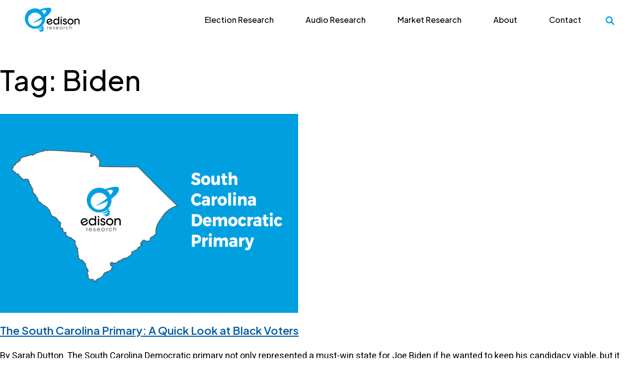

--- FILE ---
content_type: text/html; charset=UTF-8
request_url: https://www.edisonresearch.com/tag/biden/
body_size: 9121
content:
<!doctype html>
<html lang="en-US">
<head>
	<meta charset="UTF-8" />
	<meta name="viewport" content="width=device-width, initial-scale=1" />
	<link rel="profile" href="https://gmpg.org/xfn/11" />
	<link rel="stylesheet" href="https://cdnjs.cloudflare.com/ajax/libs/animate.css/4.1.1/animate.min.css"/>
	<script src="https://unpkg.com/aos@2.3.1/dist/aos.js"></script>
	<link href="https://unpkg.com/aos@2.3.1/dist/aos.css" rel="stylesheet">
		<meta name='robots' content='index, follow, max-image-preview:large, max-snippet:-1, max-video-preview:-1' />
	<style>img:is([sizes="auto" i], [sizes^="auto," i]) { contain-intrinsic-size: 3000px 1500px }</style>
	
	<!-- This site is optimized with the Yoast SEO Premium plugin v26.7 (Yoast SEO v26.7) - https://yoast.com/wordpress/plugins/seo/ -->
	<title>Biden Archives - Edison Research</title>
	<link rel="canonical" href="https://www.edisonresearch.com/tag/biden/" />
	<meta property="og:locale" content="en_US" />
	<meta property="og:type" content="article" />
	<meta property="og:title" content="Biden Archives" />
	<meta property="og:url" content="https://www.edisonresearch.com/tag/biden/" />
	<meta property="og:site_name" content="Edison Research" />
	<meta name="twitter:card" content="summary_large_image" />
	<script type="application/ld+json" class="yoast-schema-graph">{"@context":"https://schema.org","@graph":[{"@type":"CollectionPage","@id":"https://www.edisonresearch.com/tag/biden/","url":"https://www.edisonresearch.com/tag/biden/","name":"Biden Archives - Edison Research","isPartOf":{"@id":"https://www.edisonresearch.com/#website"},"primaryImageOfPage":{"@id":"https://www.edisonresearch.com/tag/biden/#primaryimage"},"image":{"@id":"https://www.edisonresearch.com/tag/biden/#primaryimage"},"thumbnailUrl":"https://www.edisonresearch.com/wp-content/uploads/2020/03/Featured-Image-SC1.png","breadcrumb":{"@id":"https://www.edisonresearch.com/tag/biden/#breadcrumb"},"inLanguage":"en-US"},{"@type":"ImageObject","inLanguage":"en-US","@id":"https://www.edisonresearch.com/tag/biden/#primaryimage","url":"https://www.edisonresearch.com/wp-content/uploads/2020/03/Featured-Image-SC1.png","contentUrl":"https://www.edisonresearch.com/wp-content/uploads/2020/03/Featured-Image-SC1.png","width":4293,"height":2413},{"@type":"BreadcrumbList","@id":"https://www.edisonresearch.com/tag/biden/#breadcrumb","itemListElement":[{"@type":"ListItem","position":1,"name":"Home","item":"https://www.edisonresearch.com/"},{"@type":"ListItem","position":2,"name":"Biden"}]},{"@type":"WebSite","@id":"https://www.edisonresearch.com/#website","url":"https://www.edisonresearch.com/","name":"Edison Research","description":"","publisher":{"@id":"https://www.edisonresearch.com/#organization"},"potentialAction":[{"@type":"SearchAction","target":{"@type":"EntryPoint","urlTemplate":"https://www.edisonresearch.com/?s={search_term_string}"},"query-input":{"@type":"PropertyValueSpecification","valueRequired":true,"valueName":"search_term_string"}}],"inLanguage":"en-US"},{"@type":"Organization","@id":"https://www.edisonresearch.com/#organization","name":"Edison Research","url":"https://www.edisonresearch.com/","logo":{"@type":"ImageObject","inLanguage":"en-US","@id":"https://www.edisonresearch.com/#/schema/logo/image/","url":"https://www.edisonresearch.com/wp-content/uploads/2023/06/logo-header.svg","contentUrl":"https://www.edisonresearch.com/wp-content/uploads/2023/06/logo-header.svg","width":111,"height":51,"caption":"Edison Research"},"image":{"@id":"https://www.edisonresearch.com/#/schema/logo/image/"}}]}</script>
	<!-- / Yoast SEO Premium plugin. -->


<link rel='dns-prefetch' href='//www.googletagmanager.com' />
<link rel='preconnect' href='https://fonts.gstatic.com' />
<link rel="alternate" type="application/rss+xml" title="Edison Research &raquo; Biden Tag Feed" href="https://www.edisonresearch.com/tag/biden/feed/" />
<script type="text/javascript">
/* <![CDATA[ */
window._wpemojiSettings = {"baseUrl":"https:\/\/s.w.org\/images\/core\/emoji\/15.0.3\/72x72\/","ext":".png","svgUrl":"https:\/\/s.w.org\/images\/core\/emoji\/15.0.3\/svg\/","svgExt":".svg","source":{"concatemoji":"https:\/\/www.edisonresearch.com\/wp-includes\/js\/wp-emoji-release.min.js?ver=6.7.4"}};
/*! This file is auto-generated */
!function(i,n){var o,s,e;function c(e){try{var t={supportTests:e,timestamp:(new Date).valueOf()};sessionStorage.setItem(o,JSON.stringify(t))}catch(e){}}function p(e,t,n){e.clearRect(0,0,e.canvas.width,e.canvas.height),e.fillText(t,0,0);var t=new Uint32Array(e.getImageData(0,0,e.canvas.width,e.canvas.height).data),r=(e.clearRect(0,0,e.canvas.width,e.canvas.height),e.fillText(n,0,0),new Uint32Array(e.getImageData(0,0,e.canvas.width,e.canvas.height).data));return t.every(function(e,t){return e===r[t]})}function u(e,t,n){switch(t){case"flag":return n(e,"\ud83c\udff3\ufe0f\u200d\u26a7\ufe0f","\ud83c\udff3\ufe0f\u200b\u26a7\ufe0f")?!1:!n(e,"\ud83c\uddfa\ud83c\uddf3","\ud83c\uddfa\u200b\ud83c\uddf3")&&!n(e,"\ud83c\udff4\udb40\udc67\udb40\udc62\udb40\udc65\udb40\udc6e\udb40\udc67\udb40\udc7f","\ud83c\udff4\u200b\udb40\udc67\u200b\udb40\udc62\u200b\udb40\udc65\u200b\udb40\udc6e\u200b\udb40\udc67\u200b\udb40\udc7f");case"emoji":return!n(e,"\ud83d\udc26\u200d\u2b1b","\ud83d\udc26\u200b\u2b1b")}return!1}function f(e,t,n){var r="undefined"!=typeof WorkerGlobalScope&&self instanceof WorkerGlobalScope?new OffscreenCanvas(300,150):i.createElement("canvas"),a=r.getContext("2d",{willReadFrequently:!0}),o=(a.textBaseline="top",a.font="600 32px Arial",{});return e.forEach(function(e){o[e]=t(a,e,n)}),o}function t(e){var t=i.createElement("script");t.src=e,t.defer=!0,i.head.appendChild(t)}"undefined"!=typeof Promise&&(o="wpEmojiSettingsSupports",s=["flag","emoji"],n.supports={everything:!0,everythingExceptFlag:!0},e=new Promise(function(e){i.addEventListener("DOMContentLoaded",e,{once:!0})}),new Promise(function(t){var n=function(){try{var e=JSON.parse(sessionStorage.getItem(o));if("object"==typeof e&&"number"==typeof e.timestamp&&(new Date).valueOf()<e.timestamp+604800&&"object"==typeof e.supportTests)return e.supportTests}catch(e){}return null}();if(!n){if("undefined"!=typeof Worker&&"undefined"!=typeof OffscreenCanvas&&"undefined"!=typeof URL&&URL.createObjectURL&&"undefined"!=typeof Blob)try{var e="postMessage("+f.toString()+"("+[JSON.stringify(s),u.toString(),p.toString()].join(",")+"));",r=new Blob([e],{type:"text/javascript"}),a=new Worker(URL.createObjectURL(r),{name:"wpTestEmojiSupports"});return void(a.onmessage=function(e){c(n=e.data),a.terminate(),t(n)})}catch(e){}c(n=f(s,u,p))}t(n)}).then(function(e){for(var t in e)n.supports[t]=e[t],n.supports.everything=n.supports.everything&&n.supports[t],"flag"!==t&&(n.supports.everythingExceptFlag=n.supports.everythingExceptFlag&&n.supports[t]);n.supports.everythingExceptFlag=n.supports.everythingExceptFlag&&!n.supports.flag,n.DOMReady=!1,n.readyCallback=function(){n.DOMReady=!0}}).then(function(){return e}).then(function(){var e;n.supports.everything||(n.readyCallback(),(e=n.source||{}).concatemoji?t(e.concatemoji):e.wpemoji&&e.twemoji&&(t(e.twemoji),t(e.wpemoji)))}))}((window,document),window._wpemojiSettings);
/* ]]> */
</script>
<style id='wp-emoji-styles-inline-css' type='text/css'>

	img.wp-smiley, img.emoji {
		display: inline !important;
		border: none !important;
		box-shadow: none !important;
		height: 1em !important;
		width: 1em !important;
		margin: 0 0.07em !important;
		vertical-align: -0.1em !important;
		background: none !important;
		padding: 0 !important;
	}
</style>
<style id='safe-svg-svg-icon-style-inline-css' type='text/css'>
.safe-svg-cover{text-align:center}.safe-svg-cover .safe-svg-inside{display:inline-block;max-width:100%}.safe-svg-cover svg{height:100%;max-height:100%;max-width:100%;width:100%}

</style>
<style id='classic-theme-styles-inline-css' type='text/css'>
/*! This file is auto-generated */
.wp-block-button__link{color:#fff;background-color:#32373c;border-radius:9999px;box-shadow:none;text-decoration:none;padding:calc(.667em + 2px) calc(1.333em + 2px);font-size:1.125em}.wp-block-file__button{background:#32373c;color:#fff;text-decoration:none}
</style>
<style id='global-styles-inline-css' type='text/css'>
:root{--wp--preset--aspect-ratio--square: 1;--wp--preset--aspect-ratio--4-3: 4/3;--wp--preset--aspect-ratio--3-4: 3/4;--wp--preset--aspect-ratio--3-2: 3/2;--wp--preset--aspect-ratio--2-3: 2/3;--wp--preset--aspect-ratio--16-9: 16/9;--wp--preset--aspect-ratio--9-16: 9/16;--wp--preset--color--black: #000000;--wp--preset--color--cyan-bluish-gray: #abb8c3;--wp--preset--color--white: #ffffff;--wp--preset--color--pale-pink: #f78da7;--wp--preset--color--vivid-red: #cf2e2e;--wp--preset--color--luminous-vivid-orange: #ff6900;--wp--preset--color--luminous-vivid-amber: #fcb900;--wp--preset--color--light-green-cyan: #7bdcb5;--wp--preset--color--vivid-green-cyan: #00d084;--wp--preset--color--pale-cyan-blue: #8ed1fc;--wp--preset--color--vivid-cyan-blue: #0693e3;--wp--preset--color--vivid-purple: #9b51e0;--wp--preset--gradient--vivid-cyan-blue-to-vivid-purple: linear-gradient(135deg,rgba(6,147,227,1) 0%,rgb(155,81,224) 100%);--wp--preset--gradient--light-green-cyan-to-vivid-green-cyan: linear-gradient(135deg,rgb(122,220,180) 0%,rgb(0,208,130) 100%);--wp--preset--gradient--luminous-vivid-amber-to-luminous-vivid-orange: linear-gradient(135deg,rgba(252,185,0,1) 0%,rgba(255,105,0,1) 100%);--wp--preset--gradient--luminous-vivid-orange-to-vivid-red: linear-gradient(135deg,rgba(255,105,0,1) 0%,rgb(207,46,46) 100%);--wp--preset--gradient--very-light-gray-to-cyan-bluish-gray: linear-gradient(135deg,rgb(238,238,238) 0%,rgb(169,184,195) 100%);--wp--preset--gradient--cool-to-warm-spectrum: linear-gradient(135deg,rgb(74,234,220) 0%,rgb(151,120,209) 20%,rgb(207,42,186) 40%,rgb(238,44,130) 60%,rgb(251,105,98) 80%,rgb(254,248,76) 100%);--wp--preset--gradient--blush-light-purple: linear-gradient(135deg,rgb(255,206,236) 0%,rgb(152,150,240) 100%);--wp--preset--gradient--blush-bordeaux: linear-gradient(135deg,rgb(254,205,165) 0%,rgb(254,45,45) 50%,rgb(107,0,62) 100%);--wp--preset--gradient--luminous-dusk: linear-gradient(135deg,rgb(255,203,112) 0%,rgb(199,81,192) 50%,rgb(65,88,208) 100%);--wp--preset--gradient--pale-ocean: linear-gradient(135deg,rgb(255,245,203) 0%,rgb(182,227,212) 50%,rgb(51,167,181) 100%);--wp--preset--gradient--electric-grass: linear-gradient(135deg,rgb(202,248,128) 0%,rgb(113,206,126) 100%);--wp--preset--gradient--midnight: linear-gradient(135deg,rgb(2,3,129) 0%,rgb(40,116,252) 100%);--wp--preset--font-size--small: 13px;--wp--preset--font-size--medium: 20px;--wp--preset--font-size--large: 36px;--wp--preset--font-size--x-large: 42px;--wp--preset--spacing--20: 0.44rem;--wp--preset--spacing--30: 0.67rem;--wp--preset--spacing--40: 1rem;--wp--preset--spacing--50: 1.5rem;--wp--preset--spacing--60: 2.25rem;--wp--preset--spacing--70: 3.38rem;--wp--preset--spacing--80: 5.06rem;--wp--preset--shadow--natural: 6px 6px 9px rgba(0, 0, 0, 0.2);--wp--preset--shadow--deep: 12px 12px 50px rgba(0, 0, 0, 0.4);--wp--preset--shadow--sharp: 6px 6px 0px rgba(0, 0, 0, 0.2);--wp--preset--shadow--outlined: 6px 6px 0px -3px rgba(255, 255, 255, 1), 6px 6px rgba(0, 0, 0, 1);--wp--preset--shadow--crisp: 6px 6px 0px rgba(0, 0, 0, 1);}:where(.is-layout-flex){gap: 0.5em;}:where(.is-layout-grid){gap: 0.5em;}body .is-layout-flex{display: flex;}.is-layout-flex{flex-wrap: wrap;align-items: center;}.is-layout-flex > :is(*, div){margin: 0;}body .is-layout-grid{display: grid;}.is-layout-grid > :is(*, div){margin: 0;}:where(.wp-block-columns.is-layout-flex){gap: 2em;}:where(.wp-block-columns.is-layout-grid){gap: 2em;}:where(.wp-block-post-template.is-layout-flex){gap: 1.25em;}:where(.wp-block-post-template.is-layout-grid){gap: 1.25em;}.has-black-color{color: var(--wp--preset--color--black) !important;}.has-cyan-bluish-gray-color{color: var(--wp--preset--color--cyan-bluish-gray) !important;}.has-white-color{color: var(--wp--preset--color--white) !important;}.has-pale-pink-color{color: var(--wp--preset--color--pale-pink) !important;}.has-vivid-red-color{color: var(--wp--preset--color--vivid-red) !important;}.has-luminous-vivid-orange-color{color: var(--wp--preset--color--luminous-vivid-orange) !important;}.has-luminous-vivid-amber-color{color: var(--wp--preset--color--luminous-vivid-amber) !important;}.has-light-green-cyan-color{color: var(--wp--preset--color--light-green-cyan) !important;}.has-vivid-green-cyan-color{color: var(--wp--preset--color--vivid-green-cyan) !important;}.has-pale-cyan-blue-color{color: var(--wp--preset--color--pale-cyan-blue) !important;}.has-vivid-cyan-blue-color{color: var(--wp--preset--color--vivid-cyan-blue) !important;}.has-vivid-purple-color{color: var(--wp--preset--color--vivid-purple) !important;}.has-black-background-color{background-color: var(--wp--preset--color--black) !important;}.has-cyan-bluish-gray-background-color{background-color: var(--wp--preset--color--cyan-bluish-gray) !important;}.has-white-background-color{background-color: var(--wp--preset--color--white) !important;}.has-pale-pink-background-color{background-color: var(--wp--preset--color--pale-pink) !important;}.has-vivid-red-background-color{background-color: var(--wp--preset--color--vivid-red) !important;}.has-luminous-vivid-orange-background-color{background-color: var(--wp--preset--color--luminous-vivid-orange) !important;}.has-luminous-vivid-amber-background-color{background-color: var(--wp--preset--color--luminous-vivid-amber) !important;}.has-light-green-cyan-background-color{background-color: var(--wp--preset--color--light-green-cyan) !important;}.has-vivid-green-cyan-background-color{background-color: var(--wp--preset--color--vivid-green-cyan) !important;}.has-pale-cyan-blue-background-color{background-color: var(--wp--preset--color--pale-cyan-blue) !important;}.has-vivid-cyan-blue-background-color{background-color: var(--wp--preset--color--vivid-cyan-blue) !important;}.has-vivid-purple-background-color{background-color: var(--wp--preset--color--vivid-purple) !important;}.has-black-border-color{border-color: var(--wp--preset--color--black) !important;}.has-cyan-bluish-gray-border-color{border-color: var(--wp--preset--color--cyan-bluish-gray) !important;}.has-white-border-color{border-color: var(--wp--preset--color--white) !important;}.has-pale-pink-border-color{border-color: var(--wp--preset--color--pale-pink) !important;}.has-vivid-red-border-color{border-color: var(--wp--preset--color--vivid-red) !important;}.has-luminous-vivid-orange-border-color{border-color: var(--wp--preset--color--luminous-vivid-orange) !important;}.has-luminous-vivid-amber-border-color{border-color: var(--wp--preset--color--luminous-vivid-amber) !important;}.has-light-green-cyan-border-color{border-color: var(--wp--preset--color--light-green-cyan) !important;}.has-vivid-green-cyan-border-color{border-color: var(--wp--preset--color--vivid-green-cyan) !important;}.has-pale-cyan-blue-border-color{border-color: var(--wp--preset--color--pale-cyan-blue) !important;}.has-vivid-cyan-blue-border-color{border-color: var(--wp--preset--color--vivid-cyan-blue) !important;}.has-vivid-purple-border-color{border-color: var(--wp--preset--color--vivid-purple) !important;}.has-vivid-cyan-blue-to-vivid-purple-gradient-background{background: var(--wp--preset--gradient--vivid-cyan-blue-to-vivid-purple) !important;}.has-light-green-cyan-to-vivid-green-cyan-gradient-background{background: var(--wp--preset--gradient--light-green-cyan-to-vivid-green-cyan) !important;}.has-luminous-vivid-amber-to-luminous-vivid-orange-gradient-background{background: var(--wp--preset--gradient--luminous-vivid-amber-to-luminous-vivid-orange) !important;}.has-luminous-vivid-orange-to-vivid-red-gradient-background{background: var(--wp--preset--gradient--luminous-vivid-orange-to-vivid-red) !important;}.has-very-light-gray-to-cyan-bluish-gray-gradient-background{background: var(--wp--preset--gradient--very-light-gray-to-cyan-bluish-gray) !important;}.has-cool-to-warm-spectrum-gradient-background{background: var(--wp--preset--gradient--cool-to-warm-spectrum) !important;}.has-blush-light-purple-gradient-background{background: var(--wp--preset--gradient--blush-light-purple) !important;}.has-blush-bordeaux-gradient-background{background: var(--wp--preset--gradient--blush-bordeaux) !important;}.has-luminous-dusk-gradient-background{background: var(--wp--preset--gradient--luminous-dusk) !important;}.has-pale-ocean-gradient-background{background: var(--wp--preset--gradient--pale-ocean) !important;}.has-electric-grass-gradient-background{background: var(--wp--preset--gradient--electric-grass) !important;}.has-midnight-gradient-background{background: var(--wp--preset--gradient--midnight) !important;}.has-small-font-size{font-size: var(--wp--preset--font-size--small) !important;}.has-medium-font-size{font-size: var(--wp--preset--font-size--medium) !important;}.has-large-font-size{font-size: var(--wp--preset--font-size--large) !important;}.has-x-large-font-size{font-size: var(--wp--preset--font-size--x-large) !important;}
:where(.wp-block-post-template.is-layout-flex){gap: 1.25em;}:where(.wp-block-post-template.is-layout-grid){gap: 1.25em;}
:where(.wp-block-columns.is-layout-flex){gap: 2em;}:where(.wp-block-columns.is-layout-grid){gap: 2em;}
:root :where(.wp-block-pullquote){font-size: 1.5em;line-height: 1.6;}
</style>
<link rel='stylesheet' id='splide-css-css' href='https://www.edisonresearch.com/wp-content/themes/edison-research/css/splide.min.css?ver=1730757113' type='text/css' media='all' />
<link rel='stylesheet' id='theme-css-css' href='https://www.edisonresearch.com/wp-content/themes/edison-research/css/theme.css?ver=1730757113' type='text/css' media='all' />
<link rel='stylesheet' id='style-css' href='https://www.edisonresearch.com/wp-content/themes/edison-research/style.css?ver=1730757113' type='text/css' media='all' />
<link rel='stylesheet' id='font_heebo-css' href='https://fonts.googleapis.com/css2?family=Heebo:wght@300;400;500;600;700&#038;display=swap' type='text/css' media='all' />
<link rel='stylesheet' id='font_jakarta-css' href='https://fonts.googleapis.com/css2?family=Plus+Jakarta+Sans:wght@300;400;500;600;700&#038;display=swap' type='text/css' media='all' />
<link rel='stylesheet' id='font_manrope-css' href='https://fonts.googleapis.com/css2?family=Manrope:wght@600&#038;display=swap' type='text/css' media='all' />
<script type="text/javascript" src="https://www.edisonresearch.com/wp-includes/js/jquery/jquery.min.js?ver=3.7.1" id="jquery-core-js"></script>
<script type="text/javascript" src="https://www.edisonresearch.com/wp-includes/js/jquery/jquery-migrate.min.js?ver=3.4.1" id="jquery-migrate-js"></script>
<script type="text/javascript" src="https://www.edisonresearch.com/wp-content/themes/edison-research/js/splide.min.js?ver=1730757113" id="splide-js-js"></script>
<script type="text/javascript" src="https://www.edisonresearch.com/wp-content/themes/edison-research/js/ns-fade.js?ver=1730757113" id="ns-fade-js-js"></script>
<script type="text/javascript" src="https://www.edisonresearch.com/wp-content/themes/ns-core-theme/js/admin-min.js?ver=6.7.4" id="admin-js-js"></script>

<!-- Google tag (gtag.js) snippet added by Site Kit -->
<!-- Google Analytics snippet added by Site Kit -->
<script type="text/javascript" src="https://www.googletagmanager.com/gtag/js?id=GT-T5PL9H6" id="google_gtagjs-js" async></script>
<script type="text/javascript" id="google_gtagjs-js-after">
/* <![CDATA[ */
window.dataLayer = window.dataLayer || [];function gtag(){dataLayer.push(arguments);}
gtag("set","linker",{"domains":["www.edisonresearch.com"]});
gtag("js", new Date());
gtag("set", "developer_id.dZTNiMT", true);
gtag("config", "GT-T5PL9H6");
/* ]]> */
</script>
<link rel="https://api.w.org/" href="https://www.edisonresearch.com/wp-json/" /><link rel="alternate" title="JSON" type="application/json" href="https://www.edisonresearch.com/wp-json/wp/v2/tags/61" /><link rel="EditURI" type="application/rsd+xml" title="RSD" href="https://www.edisonresearch.com/xmlrpc.php?rsd" />
<style>#wp-admin-bar-gd-system-control-panel {display: none;}</style><meta name="generator" content="Site Kit by Google 1.170.0" /><link rel="icon" href="https://www.edisonresearch.com/wp-content/uploads/2023/08/edison_favicon-01.svg" sizes="32x32" />
<link rel="icon" href="https://www.edisonresearch.com/wp-content/uploads/2023/08/edison_favicon-01.svg" sizes="192x192" />
<link rel="apple-touch-icon" href="https://www.edisonresearch.com/wp-content/uploads/2023/08/edison_favicon-01.svg" />
<meta name="msapplication-TileImage" content="https://www.edisonresearch.com/wp-content/uploads/2023/08/edison_favicon-01.svg" />

</head>

<body class="archive tag tag-biden tag-61 chrome computer loading-js">

	
	<a class="skip-link screen-reader-text" href="#content">
		Skip to content	</a>

	<header class=" nav-active">

		<div class="upper">
			
<div class="logo" style="width:111px; height:auto;">
	<a id='main-url' href='/'>		<img 
			id="main-logo" 
			src="https://www.edisonresearch.com/wp-content/uploads/2023/06/logo-header.svg" 
			itemprop="logo" 
			alt="Edison Research" />
		<span id="main-name" class="sr-only">Edison Research</span>
	</a></div>

							<div class="hamburger-menu">
					<span class="bun top"></span>
					<span class="patty middle"></span>
					<span class="bun bottom"></span>
				</div>
					</div>
		
		<div class="lower">
			<nav class="primary-nav"><ul id="menu-primary-navigation" class="menu"><li id="menu-item-409" class="menu-item menu-item-type-post_type menu-item-object-page menu-item-has-children menu-item-409"><a href="https://www.edisonresearch.com/election-research/">Election Research</a>
<ul class="sub-menu">
	<li id="menu-item-624" class="heading menu-item menu-item-type-custom menu-item-object-custom menu-item-has-children menu-item-624"><a href="#">Election Research</a>
	<ul class="sub-menu">
		<li id="menu-item-622" class="menu-item menu-item-type-post_type menu-item-object-solution menu-item-622"><a href="https://www.edisonresearch.com/solutions/u-s-elections/">U.S. Elections<p class="menu-item-description">The definitive source for accurate and timely election data</p></a></li>
		<li id="menu-item-623" class="menu-item menu-item-type-post_type menu-item-object-solution menu-item-623"><a href="https://www.edisonresearch.com/solutions/international-elections/">International Elections<p class="menu-item-description">Pre-election polls, exit polling, analysis, and election projections in countries worldwide</p></a></li>
	</ul>
</li>
</ul>
</li>
<li id="menu-item-410" class="blue published menu-item menu-item-type-post_type menu-item-object-page menu-item-has-children menu-item-410"><a href="https://www.edisonresearch.com/audio-research/">Audio Research</a>
<ul class="sub-menu">
	<li id="menu-item-625" class="heading display-mobile menu-item menu-item-type-custom menu-item-object-custom menu-item-has-children menu-item-625"><a href="#">Audio Research</a>
	<ul class="sub-menu">
		<li id="menu-item-628" class="menu-item menu-item-type-post_type menu-item-object-solution menu-item-628"><a href="https://www.edisonresearch.com/solutions/edison-podcast-metrics/">Edison Podcast Metrics™<p class="menu-item-description">The only all-inclusive measurement of weekly reach of podcast networks and shows</p></a></li>
		<li id="menu-item-15557" class="menu-item menu-item-type-post_type menu-item-object-solution menu-item-15557"><a href="https://www.edisonresearch.com/solutions/edison-download-metrics/">Edison Download Metrics<p class="menu-item-description">Podcast download analytics for publishers of all sizes</p></a></li>
		<li id="menu-item-630" class="menu-item menu-item-type-post_type menu-item-object-solution menu-item-630"><a href="https://www.edisonresearch.com/solutions/share-of-ear/">Share of Ear®<p class="menu-item-description">Since 2014, the only data set that measures all types of audio consumption in the U.S.</p></a></li>
		<li id="menu-item-633" class="menu-item menu-item-type-post_type menu-item-object-solution menu-item-633"><a href="https://www.edisonresearch.com/solutions/the-infinite-dial/">The Infinite Dial®<p class="menu-item-description">America’s longest-running survey of digital media consumer behavior in America</p></a></li>
		<li id="menu-item-14611" class="menu-item menu-item-type-post_type menu-item-object-solution menu-item-14611"><a href="https://www.edisonresearch.com/solutions/podcast-audio-research/">Podcast &#038; Audio Research<p class="menu-item-description">Measuring listener behavior, revealing industry trends, and tracking device usage through survey and qualitative research</p></a></li>
	</ul>
</li>
	<li id="menu-item-627" class="posts menu-item menu-item-type-custom menu-item-object-custom menu-item-has-children menu-item-627"><a href="#publishedstudies">Published Studies</a>
	<ul class="sub-menu">
		<li id="menu-item-14720" class="menu-item menu-item-type-custom menu-item-object-custom menu-item-14720"><a href="https://www.edisonresearch.com/solutions/latino-podcast-listener-report/">Latino Podcast Listener Report 2024</a></li>
		<li id="menu-item-13636" class="menu-item menu-item-type-custom menu-item-object-custom menu-item-13636"><a href="https://www.edisonresearch.com/the-sports-audio-report-demographics-at-play-released-by-edison-research-and-siriusxm-media/">Sports Audio Report: Demographics at Play</a></li>
		<li id="menu-item-13637" class="menu-item menu-item-type-custom menu-item-object-custom menu-item-13637"><a href="https://www.edisonresearch.com/solutions/true-crime-consumer-report/">True Crime Consumer Report</a></li>
		<li id="menu-item-13638" class="menu-item menu-item-type-custom menu-item-object-custom menu-item-13638"><a href="https://www.edisonresearch.com/sports-audio-report-female-fans-released-by-edison-research-siriusxm-media-and-groupm/">Sports Audio Report: Female Fans</a></li>
		<li id="menu-item-750" class="ns-menu-link menu-item menu-item-type-custom menu-item-object-custom menu-item-750"><a href="https://www.edisonresearch.com/audio-research/#publishedstudies">View all</a></li>
	</ul>
</li>
</ul>
</li>
<li id="menu-item-411" class="menu-item menu-item-type-post_type menu-item-object-page menu-item-has-children menu-item-411"><a href="https://www.edisonresearch.com/market-research/">Market Research</a>
<ul class="sub-menu">
	<li id="menu-item-637" class="heading menu-item menu-item-type-custom menu-item-object-custom menu-item-has-children menu-item-637"><a href="#">Market Research</a>
	<ul class="sub-menu">
		<li id="menu-item-641" class="menu-item menu-item-type-post_type menu-item-object-solution menu-item-641"><a href="https://www.edisonresearch.com/solutions/public-opinion-polling/">Public Opinion Polling<p class="menu-item-description">We perform the highest-quality, most rigorous research</p></a></li>
		<li id="menu-item-640" class="menu-item menu-item-type-post_type menu-item-object-solution menu-item-640"><a href="https://www.edisonresearch.com/solutions/out-of-home-research/">Out-of-Home Research<p class="menu-item-description">We have a unique capability to perform in-person research anywhere in America</p></a></li>
		<li id="menu-item-639" class="menu-item menu-item-type-post_type menu-item-object-solution menu-item-639"><a href="https://www.edisonresearch.com/solutions/consumer-surveys/">Consumer Surveys<p class="menu-item-description">We excel at connecting businesses with their customers</p></a></li>
		<li id="menu-item-642" class="menu-item menu-item-type-post_type menu-item-object-solution menu-item-642"><a href="https://www.edisonresearch.com/solutions/qualitative-research/">Qualitative Research<p class="menu-item-description">We offer comprehensive qualitative research and capture authentic insights and narratives</p></a></li>
		<li id="menu-item-646" class="menu-item menu-item-type-post_type menu-item-object-solution menu-item-646"><a href="https://www.edisonresearch.com/solutions/weekly-insights/">Weekly Insights<p class="menu-item-description">Graphics and commentary on the latest findings from our experts, delivered free to your inbox each week</p></a></li>
		<li id="menu-item-645" class="menu-item menu-item-type-post_type menu-item-object-solution menu-item-645"><a href="https://www.edisonresearch.com/solutions/thought-leadership/">Thought Leadership<p class="menu-item-description">When projecting your brand as a leader in your space requires partnering with top-quality research, we lead the way</p></a></li>
	</ul>
</li>
</ul>
</li>
<li id="menu-item-412" class="menu-item menu-item-type-post_type menu-item-object-page menu-item-has-children menu-item-412"><a href="https://www.edisonresearch.com/about/">About</a>
<ul class="sub-menu">
	<li id="menu-item-448" class="heading menu-item menu-item-type-custom menu-item-object-custom menu-item-has-children menu-item-448"><a href="#">About Us</a>
	<ul class="sub-menu">
		<li id="menu-item-648" class="menu-item menu-item-type-post_type menu-item-object-page menu-item-648"><a href="https://www.edisonresearch.com/about/">Company<p class="menu-item-description">We are trusted to gather exactly the right information and to use it in exactly the right way</p></a></li>
		<li id="menu-item-446" class="menu-item menu-item-type-post_type menu-item-object-page menu-item-446"><a href="https://www.edisonresearch.com/about/team/">Team<p class="menu-item-description">Meet our dedicated experts in consumer and survey research</p></a></li>
		<li id="menu-item-13646" class="menu-item menu-item-type-custom menu-item-object-custom menu-item-13646"><a href="/about/news/">News<p class="menu-item-description">The latest news and updates from the Edison team</p></a></li>
		<li id="menu-item-447" class="menu-item menu-item-type-post_type menu-item-object-page menu-item-447"><a href="https://www.edisonresearch.com/about/events/">Events<p class="menu-item-description">Explore upcoming in-person and virtual events</p></a></li>
		<li id="menu-item-445" class="menu-item menu-item-type-post_type menu-item-object-page menu-item-445"><a href="https://www.edisonresearch.com/about/careers/">Careers<p class="menu-item-description">Join the Edison Research team</p></a></li>
	</ul>
</li>
</ul>
</li>
<li id="menu-item-413" class="menu-item menu-item-type-post_type menu-item-object-page menu-item-413"><a href="https://www.edisonresearch.com/contact/">Contact</a></li>
<li id="menu-item-485" class="search-icon menu-item menu-item-type-custom menu-item-object-custom menu-item-485"><a href="#"><img for="search-input" src="/wp-content/themes/edison-research/img/search-icon.svg"></a></li>
</ul></nav>			
			<form class="search-form" action="/" method="get">
    <div>
        <div class="search-field"><input id="search-input" type="text" name="s" id="search" value="" placeholder="Search..." /></div>
        
        <div class="validation">
            
            <div class="button-link"><button type="submit" class="search-submit"/><span>Search</span><span>Search</span></button></div>
            <span onclick="document.getElementById('search-input').value = ''">Cancel</span>
        </div>
    </div>
</form>		</div>
	</header><main>
	<section class="page-header">
		<h1>Tag: <span>Biden</span></h1>
	</section>

			<section>
			
			<article id="post-9313" class="post-9313 post type-post status-publish format-standard has-post-thumbnail hentry category-election-polling category-featured tag-biden tag-black-voters tag-clyburn tag-demoractic-primary tag-election tag-exit-poll tag-exit-polls tag-primaries tag-sanders solution-cat-u-s-election-research">
				<figure>
									<a href="https://www.edisonresearch.com/the-south-carolina-primary-a-quick-look-at-black-voters/"><img width="600" height="400" src="https://www.edisonresearch.com/wp-content/uploads/2020/03/Featured-Image-SC1-600x400.png" class="attachment-post-thumbnail size-post-thumbnail" alt="" decoding="async" fetchpriority="high" /></a>
								</figure>
				<h2><a href="https://www.edisonresearch.com/the-south-carolina-primary-a-quick-look-at-black-voters/">The South Carolina Primary: A Quick Look at Black Voters</a></h2>
				<p>By Sarah Dutton  The South Carolina Democratic primary not only represented a must-win state for Joe Biden if he wanted to keep his candidacy viable, but it was also the first contest with a sizable African American voting population.  And with help from that voting bloc, Biden won the primary there.  According to the Edison [&hellip;]</p>
				<a href="https://www.edisonresearch.com" title="Visit Edison Research&#8217;s website" rel="author external">Edison Research</a>			</article>

			
			<article id="post-9216" class="post-9216 post type-post status-publish format-standard has-post-thumbnail hentry category-election-polling category-featured category-uncategorized tag-biden tag-buttigieg tag-debate tag-edison-research tag-electability tag-election tag-exit-polls tag-klobuchar tag-late-deciders tag-new-hampshire tag-new-hampshire-democratic-primary tag-primaries tag-sanders tag-warren solution-cat-u-s-election-research">
				<figure>
									<a href="https://www.edisonresearch.com/the-new-hampshire-democratic-primaries-how-they-won-and-lost/"><img width="600" height="400" src="https://www.edisonresearch.com/wp-content/uploads/2020/02/after-NH-feature-image-2-600x400.png" class="attachment-post-thumbnail size-post-thumbnail" alt="" decoding="async" /></a>
								</figure>
				<h2><a href="https://www.edisonresearch.com/the-new-hampshire-democratic-primaries-how-they-won-and-lost/">The New Hampshire Democratic Primaries &#8211; How They Won and Lost</a></h2>
				<p>By Sarah Dutton The New Hampshire Democratic Primary electorate is overwhelmingly angry with the Trump administration (79%) and a majority is focused on candidates’ electability (63%) over issue positions (33%), according to Edison Research exit polls.  The final vote tallies for the top three candidates – Sanders, Buttigieg and Klobuchar &#8211; showed a close race, and in [&hellip;]</p>
				<a href="https://www.edisonresearch.com" title="Visit Edison Research&#8217;s website" rel="author external">Edison Research</a>			</article>

						
		</section>
	</main>
		
		
		<footer>
			<div class="container">
						<div class="cta_title">
				<h2>Have a research problem to solve?  We’re here to help.</h2>
			</div>
										<div class="button-link alt"><a href='https://www.edisonresearch.com/contact/'><span>Contact us</span><span>Contact us</span></a></div>
						<div class='info_footer'>
				<p><span>E</span> <a href="mailto:info@edisonresearch.com">info@edisonresearch.com</a></p>				<p><span>P</span> <a href="tel:908.707.4707">908.707.4707</a></p>								<div class='social-icons'>
									<nav class="social-nav">
						<ul>
						
							<li><a href="https://www.linkedin.com/company/edison-research/" target="_blank"><span class="icon-linkedin"></span></a></li>
						
							<li><a href="https://www.facebook.com/edisonresearch/" target="_blank"><span class="icon-facebook"></span></a></li>
						
							<li><a href="https://twitter.com/edisonresearch" target="_blank"><span class="icon-twitter"></span></a></li>
						
							<li><a href="https://www.instagram.com/edisonresearch/" target="_blank"><span class="icon-instagram"></span></a></li>
												</ul>
					</nav>
								</div>
			<div class="copyright">
			<p>© 2025 Edison Research. All rights reserved. Site by <a href="https://northstreetcreative.com/" target="_blank">North Street</a>.</p>
			<nav class="footer-navigation"><ul id="menu-footer-menu" class="menu"><li id="menu-item-119" class="menu-item menu-item-type-post_type menu-item-object-page menu-item-119"><a href="https://www.edisonresearch.com/privacy-policy/">Privacy Policy</a></li>
<li id="menu-item-118" class="menu-item menu-item-type-post_type menu-item-object-page menu-item-118"><a href="https://www.edisonresearch.com/accessibility-statement/">Accessibility Statement</a></li>
</ul></nav>			</div>
			</div>
		</footer>

		<script type="text/javascript" id="site-js-js-extra">
/* <![CDATA[ */
var siteajax = {"ajax_url":"https:\/\/www.edisonresearch.com\/wp-admin\/admin-ajax.php"};
/* ]]> */
</script>
<script type="text/javascript" src="https://www.edisonresearch.com/wp-content/themes/edison-research/js/site-min.js?ver=1730757113" id="site-js-js"></script>
	<script>(function(){function c(){var b=a.contentDocument||a.contentWindow.document;if(b){var d=b.createElement('script');d.innerHTML="window.__CF$cv$params={r:'9c6cfdc12803bd4a',t:'MTc2OTkwMjE2Ny4wMDAwMDA='};var a=document.createElement('script');a.nonce='';a.src='/cdn-cgi/challenge-platform/scripts/jsd/main.js';document.getElementsByTagName('head')[0].appendChild(a);";b.getElementsByTagName('head')[0].appendChild(d)}}if(document.body){var a=document.createElement('iframe');a.height=1;a.width=1;a.style.position='absolute';a.style.top=0;a.style.left=0;a.style.border='none';a.style.visibility='hidden';document.body.appendChild(a);if('loading'!==document.readyState)c();else if(window.addEventListener)document.addEventListener('DOMContentLoaded',c);else{var e=document.onreadystatechange||function(){};document.onreadystatechange=function(b){e(b);'loading'!==document.readyState&&(document.onreadystatechange=e,c())}}}})();</script></body>
</html>

--- FILE ---
content_type: application/javascript
request_url: https://www.edisonresearch.com/wp-content/themes/edison-research/js/site-min.js?ver=1730757113
body_size: 522
content:
jQuery(document).ready((function($){$(window).scroll((function(){$(window).scrollTop()}));var e=window.pageYOffset,s=document.querySelector("header");s.offsetTop,s.offsetHeight;window.onscroll=function(){var t=window.pageYOffset;e<=t?(s.classList.remove("active"),s.style.top="-7.2rem"):0==t?s.classList.remove("active"):(s.classList.add("active"),s.style.top="0"),e=t},$(".hero").hasClass("blue")&&$("body").addClass("blue"),$(".hamburger-menu").click((function(){$(this).toggleClass("open"),$(this).parent().toggleClass("open"),$(".lower").toggleClass("open"),$("body").toggleClass("ns-menu-open"),$(".primary-nav").toggle(),$(".search-form").toggleClass("open")})),$("#menu-primary-navigation > li.menu-item-has-children").click((function(){$(this).toggleClass("open"),$(this).siblings().removeClass("open")})),$(".search-icon").click((function(){$(this).toggleClass("active"),$(".search-form").toggleClass("active")})),$(".search-form span").click((function(){$(".search-icon").removeClass("active"),$(".search-form").removeClass("active")})),$("#solution-categories .selected").click((function(){$(this).toggleClass("active"),$(this).parent().toggleClass("active"),$("#solution-categories ul").toggle()})),$("#events .selected").click((function(){$(this).toggleClass("active"),$(this).parent().toggleClass("active"),$("#events ul").toggle(),$("#presentation-types .selected").removeClass("active"),$("#presentation-types").removeClass("active"),$("#presentation-types ul").hide()})),$("#events li").click((function(){$("#events .selected").toggleClass("active"),$("#events ul").toggle()})),$("#presentation-types .selected").click((function(){$(this).toggleClass("active"),$(this).parent().toggleClass("active"),$("#presentation-types ul").toggle(),$("#events .selected").removeClass("active"),$("#events").removeClass("active"),$("#events ul").hide()})),$("#presentation-types li").click((function(){$("#presentation-types .selected").toggleClass("active"),$("#presentation-types ul").toggle()}));var t="",o="";$(".tax-nav li").click((function(){if($(this).hasClass("event-select")){t=$(this).attr("value"),$("#events li").removeClass("checked"),$(this).addClass("checked");var e=$("#events .checked").text();$("#events .selected").html(e)}if($(this).hasClass("presentation-types-select")){o=$(this).attr("value"),$("#presentation-types li").removeClass("checked"),$(this).addClass("checked");e=$("#presentation-types .checked").text();$("#presentation-types .selected").html(e)}$.ajax({url:siteajax.ajax_url,type:"post",data:{action:"events_filter",event:t,presentation_types:o},success:function(e){$(".events-feed table tbody").html(e)}})})),$("body").removeClass("loading-js"),AOS.init(),document.querySelectorAll(".ns-content-logos").forEach(((e,s)=>{if(e){e.setAttribute("id","group_"+s);var t="#group_"+s,o=$(t+" .ns-logos-group").length,l=1;o>1&&window.setInterval((function(){l<o?(l++,$(t+" .ns-logos-group").css("opacity","0"),$(t+" .ns-logos-group").css("display","none"),$(t+" .ns-logos-group").next().addClass("active-fadein").css("display","flex")):(l=1,$(t+" .ns-logos-group").css("opacity","0"),$(t+" .ns-logos-group").css("display","none"),$(t+" .ns-logos-group").first().addClass("active-fadein").css("display","flex"))}),5e3)}}))}));

--- FILE ---
content_type: image/svg+xml
request_url: https://www.edisonresearch.com/wp-content/themes/edison-research/img/search-icon.svg
body_size: 145
content:
<?xml version="1.0" encoding="UTF-8"?>
<svg width="19px" height="19px" viewBox="0 0 19 19" version="1.1" xmlns="http://www.w3.org/2000/svg" xmlns:xlink="http://www.w3.org/1999/xlink">
    <title>btn search</title>
    <g id="Desktop" stroke="none" stroke-width="1" fill="none" fill-rule="evenodd" stroke-linejoin="round">
        <g id="Home:-Featured-Post-02" transform="translate(-1362.000000, -36.000000)" stroke="#00A2E5" stroke-width="2.5">
            <g id="btn-search" transform="translate(1364.000000, 38.000000)">
                <path d="M1.7290483,10.0507594 C4.02748194,12.348115 7.75219498,12.348115 10.0506286,10.0507594 C12.3490623,7.75232575 12.3490623,4.02653464 10.0506286,1.72917907 C7.75219498,-0.569254563 4.02748194,-0.569254563 1.7290483,1.72917907 C-0.569385332,4.02653464 -0.569385332,7.75232575 1.7290483,10.0507594 Z" id="Stroke-1"></path>
                <line x1="9.87725385" y1="9.87777692" x2="15.6977923" y2="15.6983154" id="Stroke-3"></line>
            </g>
        </g>
    </g>
</svg>

--- FILE ---
content_type: image/svg+xml
request_url: https://www.edisonresearch.com/wp-content/uploads/2023/06/logo-header.svg
body_size: 6438
content:
<?xml version="1.0" encoding="UTF-8"?>
<svg width="111px" height="51px" viewBox="0 0 111 51" version="1.1" xmlns="http://www.w3.org/2000/svg" xmlns:xlink="http://www.w3.org/1999/xlink">
    <title>edison logo</title>
    <defs>
        <polygon id="path-1" points="1.84101146e-05 0.0288394832 53.1654184 0.0288394832 53.1654184 48.8052779 1.84101146e-05 48.8052779"></polygon>
        <polygon id="path-3" points="5.12609661e-12 48.9613083 110.268688 48.9613083 110.268688 0.184868482 5.12609661e-12 0.184868482"></polygon>
    </defs>
    <g id="Desktop" stroke="none" stroke-width="1" fill="none" fill-rule="evenodd">
        <g id="Home:-Featured-Post-02" transform="translate(-60.000000, -20.000000)">
            <g id="edison-logo" transform="translate(60.000000, 20.000000)">
                <g id="Group-3" transform="translate(0.000000, 0.156029)">
                    <mask id="mask-2" fill="white">
                        <use xlink:href="#path-1"></use>
                    </mask>
                    <g id="Clip-2"></g>
                    <path d="M33.5179684,6.40800376 C35.9684001,8.4988663 37.7398099,10.862225 39.0808459,13.6772174 C39.6182586,13.0187158 40.0981771,12.5308479 40.459595,11.966999 C41.2709828,10.7013894 42.1457805,9.45389688 42.767678,8.09511353 C43.4740605,6.55220118 42.7661991,5.50085412 41.0665183,5.34500999 C40.2144594,5.26681062 39.3437289,5.27975142 38.490376,5.35443828 C36.8694491,5.49604754 35.2893782,5.86412069 33.5179684,6.40800376 M34.3258437,23.6144529 C28.1370015,26.8705415 21.7521987,29.3719969 15.1442597,31.332712 C21.535348,27.6066877 27.7824237,23.6922825 33.4610289,18.9851612 C31.1335347,12.7171953 23.9404869,8.42806167 16.3135528,10.7372539 C9.40501765,12.828671 5.21830113,20.2448551 6.96845105,27.3371495 C8.76796086,34.6291019 15.9904027,39.2132857 23.4574256,37.6631634 C29.8808659,36.3297071 35.2309597,29.5426305 34.3258437,23.6144529 M34.9286998,36.629194 C37.0350913,37.3124679 37.1848347,38.1207129 36.3479351,39.9320543 C36.5457444,39.9921366 36.7333859,40.0527734 36.9228761,40.1058307 C38.3415568,40.5025585 38.7715609,41.4842101 38.0814469,42.7975158 C37.8821586,43.1766811 37.6277796,43.526822 37.405198,43.8797359 C37.9947436,45.3980607 37.7435073,46.3094624 36.463293,47.3622884 C35.4860783,48.1657268 34.3798253,48.6865013 33.1144005,48.7852211 C31.9439981,48.876731 30.8717609,48.6962993 30.4221608,47.3719015 C29.30574,47.3062732 28.1336738,47.5456779 27.2313308,46.4183499 C27.5284144,46.3390413 27.7367612,46.2608419 27.9519481,46.2295992 C30.2356285,45.8992392 32.2469976,44.9499395 34.0378186,43.5231246 C34.4184628,43.2197554 34.7458648,42.8372625 35.0483097,42.4521815 C35.2954788,42.1375353 35.470919,41.7650253 35.1326097,41.2632923 C34.8638109,41.4516733 34.6031464,41.6391299 34.3374904,41.8193767 C32.2811982,43.2134699 30.0845909,44.179038 27.5280447,44.0298491 C26.8366366,43.9893629 26.2053107,43.8129984 25.6545875,43.0921962 C26.1056666,43.0021652 26.4460095,42.9324698 26.786907,42.8666566 C29.044336,42.4309216 31.0484952,41.4659081 32.7744274,39.9498017 C33.1142156,39.6512391 33.3857874,39.2611666 33.6360993,38.8790435 C33.8266988,38.5876907 33.9124777,38.2440202 33.5022546,37.92808 C33.278194,38.0857728 33.0295459,38.2508603 32.7912504,38.429813 C22.8848879,45.8731727 8.81824509,42.9642672 2.65269634,32.1966024 C-3.61804258,21.2449935 1.70173287,7.03322897 13.6368421,2.88958681 C19.0187333,1.02093619 24.2970982,1.33484288 29.4271986,3.8017279 C30.1017837,4.12617209 30.6501036,4.12062603 31.3363354,3.87345687 C35.3949381,2.41059257 39.5106651,1.13296649 43.7759507,0.416416256 C45.5357138,0.120626685 47.303796,-0.0670148248 49.1057091,0.0799556186 C52.6228319,0.366871503 53.5945007,2.60359527 53.0042156,5.60438047 C52.5590523,7.86864964 51.3372565,9.76299698 49.9446422,11.5466081 C47.5705612,14.5876946 44.6481602,17.0396053 41.4963375,19.2236416 C40.931934,19.6146384 40.8034504,19.9945431 40.8428274,20.6569269 C41.1811367,26.3296163 39.5250848,31.3469469 35.7870441,35.6538279 C35.5071533,35.9760537 35.2231953,36.2947669 34.9286998,36.629194" id="Fill-1" fill="#00A2E5" mask="url(#mask-2)"></path>
                </g>
                <path d="M78.2476556,43.4844686 C78.2620754,44.1405668 78.7196249,43.9470095 79.1379822,43.8608608 C79.1666368,43.6114732 79.2078625,43.4025719 79.211375,43.192931 C79.2220974,42.5464459 79.2012072,41.8988516 79.2252402,41.253106 C79.2527856,40.5075314 79.420831,39.8493996 80.2897129,39.6260785 C80.8404361,39.4842844 80.7128768,39.05465 80.6453998,38.492465 C80.129247,38.7156012 79.6999824,38.9010243 79.4043777,39.0285836 C79.0340861,38.9039822 78.7345992,38.803044 78.2365635,38.6351834 C78.2365635,40.4182399 78.2134549,41.9520937 78.2476556,43.4844686 L78.2476556,43.4844686 Z M45.2819079,43.9592109 C45.6407376,43.9270437 45.8978897,43.9039352 46.2480306,43.8723227 C46.2480306,42.8914105 46.2408207,41.975572 46.250249,41.0601033 C46.2576437,40.3441077 46.5382741,39.8142746 47.2860671,39.6186838 C47.4263823,39.5820798 47.5535718,39.4951916 47.73881,39.4064547 C47.7053488,39.1271185 47.6752152,38.8762519 47.6312165,38.5083637 C47.1291137,38.7011815 46.7395959,38.8507401 46.4739398,38.9526026 C46.0498515,38.8629414 45.7187521,38.7928763 45.2014901,38.6832492 C45.2262625,40.5552275 45.1155262,42.2221866 45.2819079,43.9592109 L45.2819079,43.9592109 Z M58.2801957,38.588042 C57.4719507,38.6704933 56.9068078,39.1561428 56.7931137,39.8658529 C56.6679577,40.6476617 56.9735453,41.0980014 57.8618383,41.4533186 C58.2598602,41.6124903 58.6876459,41.7321003 59.0357532,41.9674378 C59.216,42.0890813 59.3651888,42.4488354 59.3206355,42.6564427 C59.274973,42.8688565 58.9771499,43.1727803 58.7859959,43.1753685 C58.4602576,43.1798053 58.0045568,43.0755395 57.831335,42.8455631 C57.4946895,42.3981814 57.1578592,42.4022485 56.7210149,42.5412696 C56.872792,43.5708022 57.489883,44.1074754 58.5147938,44.1231892 C59.4805468,44.1377938 60.2307431,43.5632226 60.3888056,42.6875006 C60.541507,41.842097 60.1135365,41.2823152 59.0381565,40.9061079 C58.7201827,40.7946322 58.3757727,40.711996 58.1073437,40.5245393 C57.9450292,40.4113998 57.7801265,40.0716115 57.839839,39.9244562 C57.9259877,39.7135213 58.2027358,39.4781837 58.4223596,39.4517475 C58.6473445,39.424387 58.9828808,39.5726515 59.1255993,39.7562259 C59.4448672,40.1671885 59.7861344,40.0978629 60.1800891,39.9871266 C59.9815404,38.9489053 59.3319125,38.4806334 58.2801957,38.588042 L58.2801957,38.588042 Z M86.3986919,42.4699104 C85.9376299,43.0287678 85.3275639,43.2953481 84.5899386,43.1176895 C83.8044325,42.9283842 83.3014053,42.339763 83.2291217,41.5585087 C83.1498132,40.6999795 83.5398857,39.9799168 84.2556964,39.6639765 C84.9393401,39.3620863 85.7581226,39.5003679 86.2763089,40.1091398 C86.6373571,40.533413 86.976221,40.7683809 87.5184403,40.5003216 C87.1915928,39.1851672 86.0139806,38.4299794 84.5690485,38.5946972 C83.2106349,38.7494322 82.1572543,39.9473799 82.1670523,41.3266837 C82.1770352,42.7512802 83.2254244,43.9272286 84.6444748,44.105257 C85.9803345,44.2733024 87.1825342,43.493712 87.5317508,42.2055484 C87.094352,42.0532168 86.7345979,42.0624602 86.3986919,42.4699104 L86.3986919,42.4699104 Z M89.885866,37.5712653 C89.8745891,39.5096114 89.8812443,41.4481423 89.8910424,43.3866732 C89.8917818,43.5578614 89.9681325,43.7288647 90.0038121,43.8756503 C90.5855933,44.0488721 90.8963572,43.9105904 90.8734335,43.2971968 C90.8630808,43.0206336 90.8634506,42.7429611 90.8765762,42.4665827 C90.9072644,41.8228707 90.8919203,41.1697303 91.0011776,40.5384045 C91.1193086,39.8555003 91.6454443,39.5138633 92.3453563,39.5293923 C93.0173533,39.5443666 93.4431054,39.8579036 93.6035712,40.526388 C93.6886107,40.8811506 93.707837,41.2555093 93.7224417,41.6224732 C93.7496173,42.2977978 93.7470292,42.9744165 93.7686588,43.6501108 C93.7712469,43.7305285 93.8481522,43.808543 93.9141503,43.9320352 C94.1372865,43.9192793 94.3689267,43.905599 94.6373558,43.89007 C94.6373558,42.6150321 94.7296051,41.3854718 94.6096255,40.1771714 C94.5046202,39.1208329 93.7479535,38.5573538 92.6773801,38.5971005 C92.119447,38.6179907 91.5687238,38.8309592 90.9275999,38.9770053 C90.8970966,38.3436458 90.8636354,37.6514982 90.827771,36.9088816 C89.9132266,36.8726473 89.890118,36.8726473 89.885866,37.5712653 L89.885866,37.5712653 Z M66.7837762,40.7863131 C66.5499175,39.8630799 66.0912588,39.4885364 65.2336539,39.4731923 C64.3252102,39.4569238 63.8280989,39.8371983 63.5851817,40.7863131 L66.7837762,40.7863131 Z M67.7826206,41.7158318 L63.5210323,41.7158318 C63.8534259,43.2021744 65.2833836,43.6915213 66.359503,42.7686578 C66.7381137,42.4440288 67.0666249,42.1911287 67.5676185,42.4623308 C67.1448243,43.7290496 65.8222752,44.3906939 64.4753234,44.0226207 C62.9769644,43.6131371 62.1334095,42.1689445 62.5092471,40.65709 C62.867892,39.2145613 64.2895306,38.3281169 65.7714364,38.6227972 C67.1516644,38.8975118 68.0157397,40.1340971 67.7826206,41.7158318 L67.7826206,41.7158318 Z M53.5619823,40.7937078 C53.1506499,39.7475371 52.6363458,39.4079337 51.7206922,39.4800324 C50.9170689,39.5434423 50.4920563,39.9266747 50.3156918,40.7937078 L53.5619823,40.7937078 Z M54.4983412,41.7025213 L50.2410049,41.7025213 C50.5477017,43.1938553 51.9900456,43.6996555 53.0680137,42.7753131 C53.4486579,42.4488354 53.7819758,42.2053636 54.2859273,42.4401465 C53.9698022,43.6338423 52.6372702,44.3577873 51.3163849,44.0612583 C49.7792034,43.7162937 48.8837005,42.2635971 49.22885,40.675392 C49.5305553,39.2872146 50.9196571,38.3767373 52.3854793,38.6065288 C53.8281929,38.832623 54.7249899,40.0533096 54.4983412,41.7025213 L54.4983412,41.7025213 Z M70.9845427,41.3118942 C70.9747447,42.3610228 71.7168067,43.1546632 72.7260038,43.1748139 C73.7078403,43.1945948 74.5216314,42.3881985 74.5452945,41.3719764 C74.5693274,40.3463261 73.8102574,39.545291 72.7895986,39.5188548 C71.7857627,39.4927883 70.993971,40.2794037 70.9845427,41.3118942 L70.9845427,41.3118942 Z M74.4914978,39.3432297 C74.5868899,38.634444 74.9924914,38.6862071 75.5191817,38.8414967 L75.5191817,43.8534661 C74.978996,44.0422168 74.5776465,44.0314944 74.4526754,43.3332462 C73.8008291,43.9120694 73.0909342,44.23448 72.240724,44.1004504 C71.5812982,43.9965543 71.0096848,43.7240581 70.572286,43.2018047 C69.6952699,42.1545247 69.7111686,40.4692636 70.6099991,39.4545206 C71.5831468,38.3556623 72.9909203,38.2941011 74.4914978,39.3432297 L74.4914978,39.3432297 Z" id="Fill-4" fill="#6F7075"></path>
                <mask id="mask-4" fill="white">
                    <use xlink:href="#path-3"></use>
                </mask>
                <g id="Clip-7"></g>
                <path d="M72.1916969,20.9969925 L74.3391292,20.9969925 L74.3391292,18.7364207 L72.1916969,18.7364207 L72.1916969,20.9969925 Z M72.1271778,22.8142497 C72.1271778,26.6375147 72.1192285,30.37611 72.1317995,34.1306041 L74.3398687,34.1306041 L74.3398687,22.8142497 L72.1271778,22.8142497 Z M83.0730558,23.1801044 C81.7135329,22.1659159 79.4058197,22.1995619 78.0300284,23.1982215 C76.4229667,24.3651113 75.9413843,27.3841985 78.4990398,28.4806535 C78.9503037,28.6740259 79.4231973,28.8165595 79.8785284,29.001428 C80.5037536,29.2554373 81.1646584,29.4580532 81.7334987,29.8076395 C82.6415727,30.3655725 82.6994366,31.4483472 81.9364843,32.1654521 C81.0629808,32.9866379 79.4688598,32.7135871 78.9266406,31.6428289 C78.8035182,31.399542 78.7182938,31.1370287 78.6153221,30.8828346 L76.5198378,30.8828346 C76.4590161,31.7421033 76.7409405,32.4142851 77.2016328,33.0108557 C78.7561918,35.0248129 82.39237,35.0388629 83.9722561,33.0472747 C85.4207006,31.2215136 84.8117438,28.7483431 82.6694879,27.8478487 C82.0769844,27.5990157 81.4362302,27.4666499 80.8318952,27.2424044 C80.3743457,27.0725103 79.8914692,26.9072378 79.5050941,26.6234647 C78.7768971,26.0890099 78.8390129,25.100703 79.5734954,24.5913904 C80.4495871,23.9837277 81.6957856,24.3621535 82.0858581,25.3547123 C82.1396548,25.4918847 82.189939,25.6303512 82.2649956,25.8287151 C82.7783754,25.8287151 83.2667979,25.8366645 83.7542961,25.824648 C83.931585,25.820396 84.1077647,25.7690026 84.3571522,25.7268526 C84.3244305,24.6455568 83.909031,23.8036658 83.0730558,23.1801044 L83.0730558,23.1801044 Z M101.941288,33.0213932 C101.941288,31.3577617 101.927792,29.6939453 101.949792,28.0306836 C101.956262,27.5433703 102.005992,27.0414524 102.136139,26.5741048 C102.514195,25.2162458 103.625809,24.5059811 105.184066,24.5653239 C106.631216,24.6205996 107.548349,25.3859551 107.81382,26.809997 C107.909027,27.3213432 107.953211,27.8484033 107.959311,28.3689929 C107.977983,29.9400053 107.963563,31.5113874 107.968555,33.0825846 C107.969664,33.4120203 107.997949,33.7414559 108.016066,34.1185876 L110.107298,34.1185876 C110.166271,33.9884402 110.212488,33.933904 110.212488,33.8793678 C110.220068,31.5080598 110.343006,29.129357 110.199363,26.7671075 C109.984361,23.2274307 106.628258,21.3426965 103.422824,22.8743319 C102.863781,23.1414669 102.394031,23.5949493 101.848669,23.9872402 C101.805594,23.5838571 101.764923,23.2033978 101.722219,22.8035273 L99.7393192,22.8035273 L99.7393192,34.1426205 L101.941288,34.1426205 L101.941288,33.0213932 Z M88.0683826,28.4802838 C88.0652443,30.6717148 89.7455139,32.3871094 91.8914672,32.3832337 C94.0279923,32.3791601 95.7041948,30.6661687 95.7206481,28.4697463 C95.7367317,26.3267508 94.0006318,24.5603325 91.8818541,24.5636554 C89.7442198,24.5669877 88.0718995,26.2846008 88.0683826,28.4802838 L88.0683826,28.4802838 Z M91.9075508,22.4445123 C95.3987921,22.4458068 98.0255883,25.0511583 98.0013706,28.4887877 C97.9767831,31.9286356 95.3346427,34.5286259 91.8683587,34.5241947 C88.4024444,34.5197522 85.7908073,31.9062665 85.7981864,28.4499653 C85.8055968,24.9849754 88.3911674,22.4434035 91.9075508,22.4445123 L91.9075508,22.4445123 Z M52.7080378,26.0906738 C51.7554105,24.4338824 49.7553184,23.9240152 47.9913034,24.7997372 C46.3450495,25.6168558 45.5096289,27.3623841 46.1413245,28.8592642 C48.3068739,27.9461987 50.4731627,27.0327635 52.7080378,26.0906738 L52.7080378,26.0906738 Z M55.4830986,26.8628694 C52.5985957,28.0889172 49.6932026,29.3238386 46.7441806,30.577247 C47.0283235,31.4895729 47.6842368,31.9609875 48.4667851,32.2743396 C50.55432,33.1095754 52.9385688,31.9602481 53.5434585,29.7961776 C53.6771184,29.3181077 53.8974816,29.0578129 54.3358048,28.9006747 C54.7887326,28.7378056 55.2292742,28.5401812 55.6955125,28.3495817 C56.0567455,30.5045936 54.4204746,33.8028322 50.7560115,34.4642917 C47.6335829,35.0277708 44.4800963,32.8217352 43.8639296,29.6029901 C43.239259,26.3400613 45.3271637,23.201734 48.5741937,22.5227121 C51.6786901,21.8734539 54.8249668,23.8068085 55.4830986,26.8628694 L55.4830986,26.8628694 Z M67.1923445,28.5204002 C67.2022814,26.2406021 65.5833881,24.566618 63.3581262,24.5560309 C61.1250998,24.545543 59.4202427,26.2169389 59.4089071,28.4281509 C59.397319,30.6963023 61.1236209,32.4431245 63.3531348,32.4187219 C65.4942815,32.3954285 67.1828702,30.6809582 67.1923445,28.5204002 L67.1923445,28.5204002 Z M67.1189058,24.2551146 L67.1189058,18.7595292 L69.3336302,18.7595292 L69.3336302,34.1080501 L67.216886,34.1080501 C67.1830551,33.6584499 67.1473755,33.1894386 67.1096623,32.6895542 C64.414095,35.0800886 61.0637235,35.1338853 58.8421589,32.8570451 C56.618376,30.5779864 56.538143,26.6131121 58.6680128,24.2645429 C60.8221004,21.8893526 64.1920679,21.8403625 67.1189058,24.2551146 L67.1189058,24.2551146 Z" id="Fill-6" fill="#000000" mask="url(#mask-4)"></path>
            </g>
        </g>
    </g>
</svg>

--- FILE ---
content_type: application/javascript
request_url: https://www.edisonresearch.com/wp-content/themes/edison-research/js/ns-fade.js?ver=1730757113
body_size: 211
content:
jQuery(document).ready(function($){
    // Helper Functions
    function isPartiallyVisible(el) {
        var elementBoundary = el.getBoundingClientRect();
        var top = elementBoundary.top,
            bottom = elementBoundary.bottom,
            height = elementBoundary.height;
        return( (top + height >= 0) && (height + window.innerHeight >= bottom) );
    }

    function nsFade(target) {
        var fadeItems = jQuery('.ns-fade ' + target);
        for(var i = 0; i < fadeItems.length; i++) {
            var fadeItem = jQuery(fadeItems[i]);

            fadeItem.addClass('fade-deactive');

            if(isPartiallyVisible(fadeItem[0])){
                fadeItem.removeClass('fade-deactive');
                fadeItem.addClass('fade-active');
            } 

            // else {
            //     fadeItem.removeClass('fade-active');
            //     fadeItem.addClass('fade-deactive');
            // }
        }
    }

    // Not scrolling
    var isScrolling = false;
    
    // Function to control how often scrolls trigger
    function throttleScroll(e) {
        if(!isScrolling) {
            window.requestAnimationFrame(function(){
                scrolling(e);
                isScrolling = false;
            });
        }
        isScrolling = true;
    }

    $(window).scroll(throttleScroll); 

    // Elements to target using inline data attribute
    var target = $('.ns-fade').data('target');

    // Anything scroll related will happen here
    function scrolling() {
        nsFade(target);
    }

    // Call function once when page loads to render elements
    $().ready(scrolling);
});


--- FILE ---
content_type: image/svg+xml
request_url: https://www.edisonresearch.com/wp-content/themes/edison-research/img/link-arrow.svg
body_size: 35
content:
<?xml version="1.0" encoding="UTF-8"?>
<svg width="17px" height="13px" viewBox="0 0 17 13" version="1.1" xmlns="http://www.w3.org/2000/svg" xmlns:xlink="http://www.w3.org/1999/xlink">
    <title>arrow</title>
    <g id="Desktop" stroke="none" stroke-width="1" fill="none" fill-rule="evenodd">
        <g id="Home:-Default-View" transform="translate(-655.000000, -2509.000000)" stroke="#00A2E5" stroke-width="2">
            <g id="Group-2" transform="translate(530.000000, 2201.000000)">
                <g id="btn-learn-more" transform="translate(30.000000, 303.000000)">
                    <g id="arrow" transform="translate(95.000000, 6.000000)">
                        <polyline id="Stroke-1" points="10 0 15.5 5.5 10 11"></polyline>
                        <line x1="0" y1="5.5" x2="15" y2="5.5" id="Stroke-3"></line>
                    </g>
                </g>
            </g>
        </g>
    </g>
</svg>